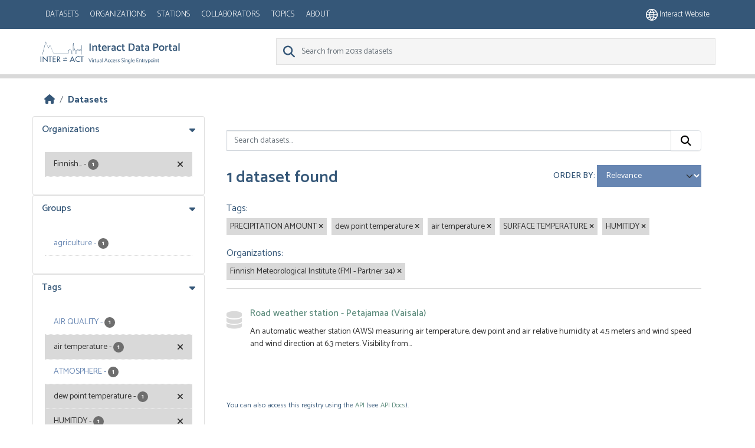

--- FILE ---
content_type: text/html; charset=utf-8
request_url: https://dataportal.eu-interact.org/dataset?tags=PRECIPITATION+AMOUNT&organization=finnish-meteorological-institute-fmi-partner-34&tags=dew+point+temperature&tags=air+temperature&tags=SURFACE+TEMPERATURE&tags=HUMITIDY
body_size: 5410
content:
<!DOCTYPE html>
<!--[if IE 9]> <html lang="en" class="ie9"> <![endif]-->
<!--[if gt IE 8]><!--> <html lang="en"  > <!--<![endif]-->
  <head>
    <meta charset="utf-8" />
      <meta name="csrf_field_name" content="_csrf_token" />
      <meta name="_csrf_token" content="IjhmZTZjZTQwNDhkOTdiZmY5ZTE5ODI3NDE5NjNkMjRjMGM4NzM0Y2Ui.aXNMpg.9gWS6iu_QXxaVeRpp0iG1M9OgoM" />

      <meta name="generator" content="ckan 2.11.4" />
      <meta name="viewport" content="width=device-width, initial-scale=1.0">
    <title>Dataset - CKAN</title>

    
    
    
        <link rel="shortcut icon" href="/base/images/ckan.ico" />
    
        <link rel="icon" type="image/png" href="/base/images/favicon-96x96.png" sizes="96x96" />
        <link rel="icon" type="image/svg+xml" href="/base/images/favicon.svg" />
        <link rel="shortcut icon" href="/base/images/favicon.ico" />
        <link rel="apple-touch-icon" sizes="180x180" href="/base/images/apple-touch-icon.png" />
        <link rel="manifest" href="/base/images/site.webmanifest" />

    
        <link rel="alternate" type="text/n3" href="https://dataportal.eu-interact.org/catalog.n3"/>
        <link rel="alternate" type="text/turtle" href="https://dataportal.eu-interact.org/catalog.ttl"/>
        <link rel="alternate" type="application/rdf+xml" href="https://dataportal.eu-interact.org/catalog.xml"/>
        <link rel="alternate" type="application/ld+json" href="https://dataportal.eu-interact.org/catalog.jsonld"/>
    

    
        
  
    
      
      
      
    
    
    

  

        <link rel="stylesheet" href="/css/font-awesome.min.css"/>
        <link rel="stylesheet" href="/css/idp-main.css"/>
        <link href='//fonts.googleapis.com/css?family=Lato:400italic,400,900' rel='stylesheet' type='text/css'>
        <link href="https://fonts.googleapis.com/css?family=Montserrat" rel="stylesheet">
        <link href="https://fonts.googleapis.com/css?family=Lora|Montserrat" rel="stylesheet">
        <link href="https://fonts.googleapis.com/css?family=Lora:400i" rel="stylesheet">

    


    
    <link href="/webassets/base/51d427fe_main.css" rel="stylesheet"/>
<link href="/webassets/ckanext-geoview/f197a782_geo-resource-styles.css" rel="stylesheet"/>
<link href="/webassets/ckanext-scheming/728ec589_scheming_css.css" rel="stylesheet"/>
<link href="/webassets/ckanext-harvest/c95a0af2_harvest_css.css" rel="stylesheet"/>
    <link rel="stylesheet" href="/css/font-awesome.min.css"/>
    <link rel="stylesheet" href="/css/idp-main.css"/>
        <link href='//fonts.googleapis.com/css?family=Lato:400italic,400,900' rel='stylesheet' type='text/css'>
        <link href="https://fonts.googleapis.com/css?family=Montserrat" rel="stylesheet">
        <link href="https://fonts.googleapis.com/css?family=Lora|Montserrat" rel="stylesheet">
        <link href="https://fonts.googleapis.com/css?family=Lora:400i" rel="stylesheet">

    

  </head>

  
  <body data-site-root="https://dataportal.eu-interact.org/" data-locale-root="https://dataportal.eu-interact.org/" >

    
    <div class="visually-hidden-focusable"><a href="#content">Skip to main content</a></div>
  

  
    



    
        <header class="account-masthead primary-header">
            <div class="container">
                

                        <button class="navbar-toggler mobile"
                                type="button" data-bs-toggle="collapse" data-bs-target="#main-navigation-toggle"
                                aria-controls="main-navigation-toggle" aria-expanded="false"
                                aria-label="Toggle navigation" style="float:left;">
                           <span class="fa fa-bars text-white" style="font-size: 24px; margin: 0;"></span>
                        </button>
                    <nav class="account not-authed mobile">
                        <ul class="list-unstyled">
                            <li>
                                <a href="https://eu-interact.org/"><img src="/img/website_icon.svg"
                                style="width: 20px"/> Interact website</a>
                            </li>
                        </ul>
                    </nav>
                    <div id="main-navigation-toggle"
                         style="float: left;">
                        <nav class="section navigation account">
                            <a class="logo mobile" href="/"><img
                                    src="/img/logo_idp_white.svg" alt="CKAN"
                                    title="CKAN"/></a>
                            <ul class="nav nav-pills">

                                        <li class="active"><a href="/dataset/">Datasets</a></li><li><a href="/organization/">Organizations</a></li><li><a href="/stations">Stations</a></li><li><a href="/collaborators">Collaborators</a></li><li><a href="/group/">Topics</a></li><li><a href="/about">About</a></li>
                                    </ul>
                        </nav>
                    </div>
                    
                        <nav class="account not-authed desktop">
                            <ul class="list-unstyled">
                                
                                    <li><a href="https://eu-interact.org/"><img src="/img/website_icon.svg"
                                                                                style="width: 20px"/> Interact
                                        website</a></li>
                                
                            </ul>
                        </nav>
                    
                
            </div>
        </header>
    
    <header class="navbar navbar-static-top masthead secondary-header">
        <div class="container">
            <hgroup class="header-image navbar-left">
                 
                    <a class="logo" href="/"><img
                            src="/img/logo_idp.svg" alt="CKAN"
                            title="CKAN"/></a>
                 
            </hgroup>

            <div class="navbar" style="float: right">
                
                    <form class="section site-search simple-input">
                        
                        <div class="field">
                            <label for="field-sitewide-search">
                                Search Datasets</label>
                            <input id="field-sitewide-search" type="text" class="form-control" name="q"
                                   placeholder="Search from 2033 datasets"/>
                            <button class="btn-search" type="submit"><i class="fa fa-search"></i></button>
                        </div>
                    </form>
                
            </div>
        </div>
    </header>

  
    <div class="main">
      <div id="content" class="container">
        
          
            <div class="flash-messages">
              
                
              
            </div>
          

          
            <div class="toolbar" role="navigation" aria-label="Breadcrumb">
              
                
                  <ol class="breadcrumb">
                    
<li class="home"><a href="/" aria-label="Home"><i class="fa fa-home"></i><span> Home</span></a></li>
                    
  <li class="active"><a href="/dataset/">Datasets</a></li>

                  </ol>
                
              
            </div>
          

          <div class="row wrapper">
            
            
            

            
              <aside class="secondary col-md-3">
                
                
  <div class="filters">
    <div>
      
        

<div class="accordion">
    
    
	
	    
		<section class="module module-narrow module-shallow accordion-item">
		    
			<h2 class=" accordion-header" data-bs-toggle="collapse" data-bs-target="#Organizations-collapse">
			    Organizations
			</h2>
		    
		    
            <div id="Organizations-collapse" class="accordion-collapse collapse show accordion-body">
			
			    
				<nav aria-label="Organizations">
				    <ul class="list-unstyled nav nav-simple nav-facet">
					
					    
					    
					    
					    
					    <li class="nav-item  active">
						<a href="/dataset/?tags=PRECIPITATION+AMOUNT&amp;tags=dew+point+temperature&amp;tags=air+temperature&amp;tags=SURFACE+TEMPERATURE&amp;tags=HUMITIDY" title="Finnish Meteorological Institute (FMI - Partner 34)">
						    <span class="item-label">Finnish...</span>
						    <span class="hidden separator"> - </span>
						    <span class="item-count badge">1</span>

<!--							<span class="facet-close"> <i class="fa fa-solid fa-circle-xmark"></i></span>-->
						</a>
					    </li>
					
				    </ul>
				</nav>

				<p class="module-footer">
				    
					
				    
				</p>
			    
			
    </div>
		    
		</section>
	    
	
    
    </div>

      
        

<div class="accordion">
    
    
	
	    
		<section class="module module-narrow module-shallow accordion-item">
		    
			<h2 class=" accordion-header" data-bs-toggle="collapse" data-bs-target="#Groups-collapse">
			    Groups
			</h2>
		    
		    
            <div id="Groups-collapse" class="accordion-collapse collapse show accordion-body">
			
			    
				<nav aria-label="Groups">
				    <ul class="list-unstyled nav nav-simple nav-facet">
					
					    
					    
					    
					    
					    <li class="nav-item ">
						<a href="/dataset/?tags=PRECIPITATION+AMOUNT&amp;tags=dew+point+temperature&amp;tags=air+temperature&amp;tags=SURFACE+TEMPERATURE&amp;tags=HUMITIDY&amp;organization=finnish-meteorological-institute-fmi-partner-34&amp;groups=agriculture" title="">
						    <span class="item-label">agriculture</span>
						    <span class="hidden separator"> - </span>
						    <span class="item-count badge">1</span>

<!--							-->
						</a>
					    </li>
					
				    </ul>
				</nav>

				<p class="module-footer">
				    
					
				    
				</p>
			    
			
    </div>
		    
		</section>
	    
	
    
    </div>

      
        

<div class="accordion">
    
    
	
	    
		<section class="module module-narrow module-shallow accordion-item">
		    
			<h2 class=" accordion-header" data-bs-toggle="collapse" data-bs-target="#Tags-collapse">
			    Tags
			</h2>
		    
		    
            <div id="Tags-collapse" class="accordion-collapse collapse show accordion-body">
			
			    
				<nav aria-label="Tags">
				    <ul class="list-unstyled nav nav-simple nav-facet">
					
					    
					    
					    
					    
					    <li class="nav-item ">
						<a href="/dataset/?tags=PRECIPITATION+AMOUNT&amp;tags=dew+point+temperature&amp;tags=air+temperature&amp;tags=SURFACE+TEMPERATURE&amp;tags=HUMITIDY&amp;organization=finnish-meteorological-institute-fmi-partner-34&amp;tags=AIR+QUALITY" title="">
						    <span class="item-label">AIR QUALITY</span>
						    <span class="hidden separator"> - </span>
						    <span class="item-count badge">1</span>

<!--							-->
						</a>
					    </li>
					
					    
					    
					    
					    
					    <li class="nav-item  active">
						<a href="/dataset/?tags=PRECIPITATION+AMOUNT&amp;tags=dew+point+temperature&amp;tags=SURFACE+TEMPERATURE&amp;tags=HUMITIDY&amp;organization=finnish-meteorological-institute-fmi-partner-34" title="">
						    <span class="item-label">air temperature</span>
						    <span class="hidden separator"> - </span>
						    <span class="item-count badge">1</span>

<!--							<span class="facet-close"> <i class="fa fa-solid fa-circle-xmark"></i></span>-->
						</a>
					    </li>
					
					    
					    
					    
					    
					    <li class="nav-item ">
						<a href="/dataset/?tags=PRECIPITATION+AMOUNT&amp;tags=dew+point+temperature&amp;tags=air+temperature&amp;tags=SURFACE+TEMPERATURE&amp;tags=HUMITIDY&amp;organization=finnish-meteorological-institute-fmi-partner-34&amp;tags=ATMOSPHERE" title="">
						    <span class="item-label">ATMOSPHERE</span>
						    <span class="hidden separator"> - </span>
						    <span class="item-count badge">1</span>

<!--							-->
						</a>
					    </li>
					
					    
					    
					    
					    
					    <li class="nav-item  active">
						<a href="/dataset/?tags=PRECIPITATION+AMOUNT&amp;tags=air+temperature&amp;tags=SURFACE+TEMPERATURE&amp;tags=HUMITIDY&amp;organization=finnish-meteorological-institute-fmi-partner-34" title="">
						    <span class="item-label">dew point temperature</span>
						    <span class="hidden separator"> - </span>
						    <span class="item-count badge">1</span>

<!--							<span class="facet-close"> <i class="fa fa-solid fa-circle-xmark"></i></span>-->
						</a>
					    </li>
					
					    
					    
					    
					    
					    <li class="nav-item  active">
						<a href="/dataset/?tags=PRECIPITATION+AMOUNT&amp;tags=dew+point+temperature&amp;tags=air+temperature&amp;tags=SURFACE+TEMPERATURE&amp;organization=finnish-meteorological-institute-fmi-partner-34" title="">
						    <span class="item-label">HUMITIDY</span>
						    <span class="hidden separator"> - </span>
						    <span class="item-count badge">1</span>

<!--							<span class="facet-close"> <i class="fa fa-solid fa-circle-xmark"></i></span>-->
						</a>
					    </li>
					
					    
					    
					    
					    
					    <li class="nav-item ">
						<a href="/dataset/?tags=PRECIPITATION+AMOUNT&amp;tags=dew+point+temperature&amp;tags=air+temperature&amp;tags=SURFACE+TEMPERATURE&amp;tags=HUMITIDY&amp;organization=finnish-meteorological-institute-fmi-partner-34&amp;tags=PRECIPITATION" title="">
						    <span class="item-label">PRECIPITATION</span>
						    <span class="hidden separator"> - </span>
						    <span class="item-count badge">1</span>

<!--							-->
						</a>
					    </li>
					
					    
					    
					    
					    
					    <li class="nav-item  active">
						<a href="/dataset/?tags=dew+point+temperature&amp;tags=air+temperature&amp;tags=SURFACE+TEMPERATURE&amp;tags=HUMITIDY&amp;organization=finnish-meteorological-institute-fmi-partner-34" title="">
						    <span class="item-label">PRECIPITATION AMOUNT</span>
						    <span class="hidden separator"> - </span>
						    <span class="item-count badge">1</span>

<!--							<span class="facet-close"> <i class="fa fa-solid fa-circle-xmark"></i></span>-->
						</a>
					    </li>
					
					    
					    
					    
					    
					    <li class="nav-item ">
						<a href="/dataset/?tags=PRECIPITATION+AMOUNT&amp;tags=dew+point+temperature&amp;tags=air+temperature&amp;tags=SURFACE+TEMPERATURE&amp;tags=HUMITIDY&amp;organization=finnish-meteorological-institute-fmi-partner-34&amp;tags=relative+humitidy" title="">
						    <span class="item-label">relative humitidy</span>
						    <span class="hidden separator"> - </span>
						    <span class="item-count badge">1</span>

<!--							-->
						</a>
					    </li>
					
					    
					    
					    
					    
					    <li class="nav-item ">
						<a href="/dataset/?tags=PRECIPITATION+AMOUNT&amp;tags=dew+point+temperature&amp;tags=air+temperature&amp;tags=SURFACE+TEMPERATURE&amp;tags=HUMITIDY&amp;organization=finnish-meteorological-institute-fmi-partner-34&amp;tags=soil+temperature" title="">
						    <span class="item-label">soil temperature</span>
						    <span class="hidden separator"> - </span>
						    <span class="item-count badge">1</span>

<!--							-->
						</a>
					    </li>
					
					    
					    
					    
					    
					    <li class="nav-item  active">
						<a href="/dataset/?tags=PRECIPITATION+AMOUNT&amp;tags=dew+point+temperature&amp;tags=air+temperature&amp;tags=HUMITIDY&amp;organization=finnish-meteorological-institute-fmi-partner-34" title="">
						    <span class="item-label">SURFACE TEMPERATURE</span>
						    <span class="hidden separator"> - </span>
						    <span class="item-count badge">1</span>

<!--							<span class="facet-close"> <i class="fa fa-solid fa-circle-xmark"></i></span>-->
						</a>
					    </li>
					
				    </ul>
				</nav>

				<p class="module-footer">
				    
					
					    <a href="/dataset/?tags=PRECIPITATION+AMOUNT&amp;tags=dew+point+temperature&amp;tags=air+temperature&amp;tags=SURFACE+TEMPERATURE&amp;tags=HUMITIDY&amp;organization=finnish-meteorological-institute-fmi-partner-34&amp;_tags_limit=0" class="read-more">Show More Tags</a>
					
				    
				</p>
			    
			
    </div>
		    
		</section>
	    
	
    
    </div>

      
        

<div class="accordion">
    
    
	
	    
		<section class="module module-narrow module-shallow accordion-item">
		    
			<h2 class=" accordion-header" data-bs-toggle="collapse" data-bs-target="#Formats-collapse">
			    Formats
			</h2>
		    
		    
            <div id="Formats-collapse" class="accordion-collapse collapse show accordion-body">
			
			    
				<p class="module-content empty">There are no Formats that match this search</p>
			    
			
    </div>
		    
		</section>
	    
	
    
    </div>

      
        

<div class="accordion">
    
    
	
	    
		<section class="module module-narrow module-shallow accordion-item">
		    
			<h2 class=" accordion-header" data-bs-toggle="collapse" data-bs-target="#Licenses-collapse">
			    Licenses
			</h2>
		    
		    
            <div id="Licenses-collapse" class="accordion-collapse collapse show accordion-body">
			
			    
				<p class="module-content empty">There are no Licenses that match this search</p>
			    
			
    </div>
		    
		</section>
	    
	
    
    </div>

      
        

<div class="accordion">
    
    
	
	    
		<section class="module module-narrow module-shallow accordion-item">
		    
			<h2 class=" accordion-header" data-bs-toggle="collapse" data-bs-target="#Station-collapse">
			    Station
			</h2>
		    
		    
            <div id="Station-collapse" class="accordion-collapse collapse show accordion-body">
			
			    
				<nav aria-label="Station">
				    <ul class="list-unstyled nav nav-simple nav-facet">
					
					    
					    
					    
					    
					    <li class="nav-item ">
						<a href="/dataset/?tags=PRECIPITATION+AMOUNT&amp;tags=dew+point+temperature&amp;tags=air+temperature&amp;tags=SURFACE+TEMPERATURE&amp;tags=HUMITIDY&amp;organization=finnish-meteorological-institute-fmi-partner-34&amp;station=pallas-sodankyla-stations" title="">
						    <span class="item-label">pallas-sodankyla-stations</span>
						    <span class="hidden separator"> - </span>
						    <span class="item-count badge">1</span>

<!--							-->
						</a>
					    </li>
					
				    </ul>
				</nav>

				<p class="module-footer">
				    
					
				    
				</p>
			    
			
    </div>
		    
		</section>
	    
	
    
    </div>

      
        

<div class="accordion">
    
    
	
	    
		<section class="module module-narrow module-shallow accordion-item">
		    
			<h2 class=" accordion-header" data-bs-toggle="collapse" data-bs-target="#Collaborator-collapse">
			    Collaborator
			</h2>
		    
		    
            <div id="Collaborator-collapse" class="accordion-collapse collapse show accordion-body">
			
			    
				<p class="module-content empty">There are no Collaborator that match this search</p>
			    
			
    </div>
		    
		</section>
	    
	
    
    </div>

      
    </div>
  <a class="close no-text hide-filters"><i class="fa fa-times-circle"></i><span class="text">close</span></a>
  </div>

              </aside>
            

            
              <div class="primary col-md-9 col-xs-12" role="main">
                
                
  <section class="module">
    <div class="module-content">
      
        
      
      
        
        
        







<form id="dataset-search-form" class="search-form" method="get" data-module="select-switch">

  
    <div class="input-group search-input-group">
      <input aria-label="Search datasets..." id="field-giant-search" type="text" class="form-control input-lg" name="q" value="" autocomplete="off" placeholder="Search datasets...">
      
      <button class="btn btn-default btn-lg" type="submit" value="search" aria-label="Submit">
        <i class="fa fa-search"></i>
      </button>
      
    </div>
  

  
    <span>






<input type="hidden" name="tags" value="PRECIPITATION AMOUNT" />





<input type="hidden" name="tags" value="dew point temperature" />





<input type="hidden" name="tags" value="air temperature" />





<input type="hidden" name="tags" value="SURFACE TEMPERATURE" />





<input type="hidden" name="tags" value="HUMITIDY" />





<input type="hidden" name="organization" value="finnish-meteorological-institute-fmi-partner-34" />



</span>
  

  
    
      <div class="form-group control-order-by">
        <label for="field-order-by">Order by</label>
        <select id="field-order-by" name="sort" class="form-control form-select">
          
            
              <option value="score desc, metadata_modified desc" selected="selected">Relevance</option>
            
          
            
              <option value="title_string asc">Name Ascending</option>
            
          
            
              <option value="title_string desc">Name Descending</option>
            
          
            
              <option value="metadata_modified desc">Last Modified</option>
            
          
        </select>
        
        <button class="btn btn-default js-hide" type="submit">Go</button>
        
      </div>
    
  

  
    <h1>
    
      

  
  
  
  

1 dataset found
    
    </h1>
  

  
    
      <p class="filter-list">
        
          
          <span class="facet">Tags:</span>
          
            <span class="filtered pill">PRECIPITATION AMOUNT
              <a href="/dataset/?tags=dew+point+temperature&amp;tags=air+temperature&amp;tags=SURFACE+TEMPERATURE&amp;tags=HUMITIDY&amp;organization=finnish-meteorological-institute-fmi-partner-34" class="remove" title="Remove"><i class="fa fa-times"></i></a>
            </span>
          
            <span class="filtered pill">dew point temperature
              <a href="/dataset/?tags=PRECIPITATION+AMOUNT&amp;tags=air+temperature&amp;tags=SURFACE+TEMPERATURE&amp;tags=HUMITIDY&amp;organization=finnish-meteorological-institute-fmi-partner-34" class="remove" title="Remove"><i class="fa fa-times"></i></a>
            </span>
          
            <span class="filtered pill">air temperature
              <a href="/dataset/?tags=PRECIPITATION+AMOUNT&amp;tags=dew+point+temperature&amp;tags=SURFACE+TEMPERATURE&amp;tags=HUMITIDY&amp;organization=finnish-meteorological-institute-fmi-partner-34" class="remove" title="Remove"><i class="fa fa-times"></i></a>
            </span>
          
            <span class="filtered pill">SURFACE TEMPERATURE
              <a href="/dataset/?tags=PRECIPITATION+AMOUNT&amp;tags=dew+point+temperature&amp;tags=air+temperature&amp;tags=HUMITIDY&amp;organization=finnish-meteorological-institute-fmi-partner-34" class="remove" title="Remove"><i class="fa fa-times"></i></a>
            </span>
          
            <span class="filtered pill">HUMITIDY
              <a href="/dataset/?tags=PRECIPITATION+AMOUNT&amp;tags=dew+point+temperature&amp;tags=air+temperature&amp;tags=SURFACE+TEMPERATURE&amp;organization=finnish-meteorological-institute-fmi-partner-34" class="remove" title="Remove"><i class="fa fa-times"></i></a>
            </span>
          
        
          
          <span class="facet">Organizations:</span>
          
            <span class="filtered pill">Finnish Meteorological Institute (FMI - Partner 34)
              <a href="/dataset/?tags=PRECIPITATION+AMOUNT&amp;tags=dew+point+temperature&amp;tags=air+temperature&amp;tags=SURFACE+TEMPERATURE&amp;tags=HUMITIDY" class="remove" title="Remove"><i class="fa fa-times"></i></a>
            </span>
          
        
      </p>
      <a class="show-filters btn btn-default">Filter Results</a>
    
  

</form>




      
      
        

  
    <ul class="dataset-list list-unstyled">
    	
	      
	        




  <li class="dataset-item">
    
      <div class="dataset-content">
        
          <h2 class="dataset-heading">
            
              
            
            
    <a href="/dataset/road-weather-station-petajamaa-vaisala" title="Road weather station - Petajamaa (Vaisala)">
      Road weather station - Petajamaa (Vaisala)
    </a>
            
            
              
            
          </h2>
        
        
          
            <div>An automatic weather station (AWS) measuring air temperature, dew point and air relative humidity at 4.5 meters and wind speed and wind direction at 6.3 meters. Visibility from...</div>
          
        
      </div>
      
        
          
            <ul class="dataset-resources list-unstyled">
              
                
              
            </ul>
          
        
      
    
  </li>

	      
	    
    </ul>
  

      
    </div>

    
      
    
  </section>

  
    <section class="module">
      <div class="module-content">
        
          <small>
            
            
            You can also access this registry using the <a href="/api/3">API</a> (see <a href="https://docs.ckan.org/en/2.11/api/">API Docs</a>).
          </small>
        
      </div>
    </section>
  

              </div>
            
          </div>
        
      </div>
    </div>
  
    <footer class="site-footer">
  <div class="container">
    
    <div class="row">
      <div class="col-md-8 footer-links">
        
  <div class ="logo"> <img src="/img/interact_logo_white.svg" alt="logo"></div>
  <ul class="list-unstyled">

  
        
        <li><a href="/user/login">Log in</a>
         
      <li>
    


    
      <li><a href="/about">About CKAN</a></li>
    
  </ul>
  <ul class="list-unstyled">


      <li><a href="">CKAN API</a></li>
      <li><a href="/cookies">Cookie policy</a></li>
      <li><a href="/privacy">Privacy policy</a></li>
      <li><a href="/terms_and_conditions">Terms and conditions</a></li>



  </ul>

      </div>
      <div class="col-md-4 attribution">
        
          <p><strong>Powered by</strong> <a class="hide-text ckan-footer-logo" href="http://ckan.org">CKAN</a></p>
<div> <img class ="europe" style="width: 275px; margin-bottom: 2rem; margin-top: 2rem;" src="/img/europe.png"></div>
        
        
          
        
      </div>
    </div>
    
  </div>
</footer>
  
  
  
  
    

    
    <link href="/webassets/vendor/f3b8236b_select2.css" rel="stylesheet"/>
<link href="/webassets/vendor/53df638c_fontawesome.css" rel="stylesheet"/>
    <script src="/webassets/vendor/240e5086_jquery.js" type="text/javascript"></script>
<script src="/webassets/vendor/773d6354_vendor.js" type="text/javascript"></script>
<script src="/webassets/vendor/6d1ad7e6_bootstrap.js" type="text/javascript"></script>
<script src="/webassets/vendor/529a0eb7_htmx.js" type="text/javascript"></script>
<script src="/webassets/base/a65ea3a0_main.js" type="text/javascript"></script>
<script src="/webassets/base/b1def42f_ckan.js" type="text/javascript"></script>
  </body>
</html>